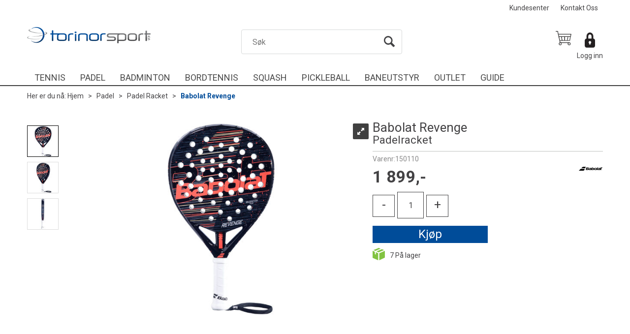

--- FILE ---
content_type: text/css; charset=utf-8
request_url: https://www.torinor.no/api/stylesheet/combined/Torinor_D4.css?version=65
body_size: 2887
content:
body{font-family:"Roboto",sans-serif}.menu-items-container .title,.dropdown-menu .menu-show-all,.navbar-default .navbar-nav>li>a,.AddHeader1{font-family:"Roboto",serif}.navbar-default .navbar-nav>li>a{font-size:18px;font-weight:400;letter-spacing:0px;text-transform:uppercase}.navbar-default .navbar-nav>li>a,.navbar-default .navbar-text{color:#4a4a4a}.HeaderLogo{background-image:url(/userfiles/theme/torinor_d4/images/logo.png);width:200px}@media (min-width: 768px){.HeaderLogo{width:251px;height:57px}}.center-placeholder{border-radius:0px}.btn,.input-group-addon,.form-control{border-radius:0px}.btn-primary{color:#fff;background-color:#004c99;border-color:#004c99}.btn-primary:hover{background-color:#0059b3;border-color:#004c99}.btn-default{color:#333;background-color:#fff;border-color:#ccc}.btn:focus,.btn:active:focus,.btn.active:focus,.btn.focus,.btn:active.focus,.btn.active.focus{outline:0px}.menu-container{padding-top:43px;background:white}@media (min-width: 768px){.menu-container{padding-top:0;border-bottom:2px #434343 solid}}.SubMenuBox:hover,.SubMenuBox:focus,.SubMenuBox:active,.navbar-default .navbar-nav>li>a:hover,.navbar-default .navbar-nav>li>a:focus,.navbar-default .navbar-nav>li>a:active{background:#5d5b5e}@media (min-width: 992px){.navbar-nav>li:first-child>a{padding-left:15px}}@media (min-width: 992px){.navbar-nav>li:last-child>a{padding-right:15px}}.InfoMenu{color:#434244}.LogInButton{color:#434244}.dropdown-menu a,.dropdown-menu .title,.dropdown-menu .menu-show-all{color:#434244}.mcm .dropdown.mcm-fw .dropdown-menu{box-shadow:0px 0px 6px 0px rgba(0,0,0,0.2);border-top:none}.footer-container{background:#434244;color:white}.copyright-container{background:#434343;color:white;padding:10px 0}.copyright-container a{color:white}a.cart-small-goto-checkout.btn.btn-primary{background:#004c99;border:none}.mobilemenu-sm .cart-small-icon,.mobilemenu-md .cart-small-icon,.mobilemenu-lg .cart-small-icon{color:#3d3d3d}.free-shipping-counter{background:#004c99;display:none}.ProductMenu a{color:#434244}.ProductMenu .Level1Selected{background:#434244}.ProductMenu .Level1Selected a{color:white}.ProductMenu .Level2Selected{background-image:url(Images/menu-arrow.png);background-repeat:no-repeat;background-position:30px center}@media (max-width: 991px){.ProductMenu .Level2Selected{background-position-x:6px}}.ProductMenu .Level3Selected{background-image:url(Images/menu-arrow.png);background-repeat:no-repeat;background-position:45px center}@media (max-width: 991px){.ProductMenu .Level3Selected{background-position-x:16px}}.ProductMenu .Level4Selected{background-image:url(Images/menu-arrow.png);background-repeat:no-repeat;background-position:45px center}@media (max-width: 991px){.ProductMenu .Level4Selected{background-position-x:26px}}.section-menu-row{background:#434244;border-top:1px solid #004c99;border-bottom:1px solid #004c99}.section-menu-item:hover{border-top:2px solid #004c99}.ProductInfo .section-header span::after{background:#004c99}.ProductInfo .section-content .textContent.textContentLastOnRow>p{border-bottom:1px #e0e0e0 solid;font-size:20px;margin-top:25px;width:auto;display:inline-block}.ProductInfo .section-content .textContent.textContentLastOnRow::before{content:' ';position:absolute;width:40px;height:1px;background:#434244;display:inline-block;left:calc(50% - 20px)}.ProductInfo .section-content .textContent.textContentLastOnRow{margin-top:25px}.BreadCrumb a:last-child{color:#004c99;font-weight:bold}@media (min-width: 768px){.D4Standard .favorite-button,.D4Standard .ad-buy-button{background:transparent;background:#004c99;color:white}}.D4Standard .fav-remove-button{background:transparent}@media (min-width: 768px){.D4Standard .fav-remove-button{background:#39c;color:#fff;border-left:1px solid}}@media (max-width: 767px){.pub-favorites .D4Standard .fav-remove-button{background:#39c;color:#fff;border-left:1px solid}.pub-favorites .D4Standard .ad-buy-button{background:transparent;background:#004c99;color:white}}.pub-favorites .D4Standard .ad-buy-button,.pub-favorites .D4Standard .fav-remove-button{display:block;z-index:1}@media (max-width: 767px){.pub-favorites .D4Standard .ad-buy-button,.pub-favorites .D4Standard .fav-remove-button{display:block !important}}@media (max-width: 767px){.pub-favorites .D4Standard .favorite-button{display:none}}.btn-favorite{font-weight:300;font-family:"Roboto",serif;background:#fff;color:#333}.btn-favorite:hover,.btn-favorite:active,.btn-favorite:focus,.btn-favorite:active:focus{background:#fff;outline:none}.favorites .btn .glyphicon{color:#004c99}.remove-favorites-text{display:none}.D4Standard .btn.btn-default.favorite-button,.D4Standard .btn.btn-default.fav-remove-button{position:absolute;background-color:white;color:black;border:none;border-radius:50%}.D4Standard .btn.btn-default.favorite-button i.glyphicon.glyphicon.heart-empty,.D4Standard .btn.btn-default.favorite-button i.glyphicon.glyphicon.heart-full,.D4Standard .btn.btn-default.fav-remove-button i.glyphicon.glyphicon.heart-empty,.D4Standard .btn.btn-default.fav-remove-button i.glyphicon.glyphicon.heart-full{top:4px}.D4Standard .ad-buy-button{border-right-color:white}.buy-product,.scoll-config-summary{font-weight:300;font-family:"Roboto",serif;background:#004c99;color:white;border-radius:0px}.buy-product:hover,.buy-product:active,.buy-product:focus,.buy-product:active:focus,.scoll-config-summary:hover,.scoll-config-summary:active,.scoll-config-summary:focus,.scoll-config-summary:active:focus{background:#0065cc;outline:none}.TableList .BuyButtonSmall,.TableList .VariantShowMore{border-radius:0px;background:#004c99;font-family:"Roboto",serif;font-size:18px}.TableList .BuyButtonSmall:hover,.TableList .VariantShowMore:hover{background:#036}.TableList .BuyButtonSmall.list-vbuy-btn,.TableList .VariantShowMore.list-vbuy-btn{font-family:"Open Sans", sans-serif}.TableList .BuyButtonSmallDisabled{border-radius:0;font-family:"Roboto",serif;font-size:18px}.PrdListCellsPagingTop a:hover,.PrdListCellsPagingBottom a:hover,.FieldPaging a:hover{background:#004c99}.PrdListCellsPagingTop a.SelectedPagingIndex,.PrdListCellsPagingBottom a.SelectedPagingIndex,.FieldPaging a.SelectedPagingIndex{background:#004c99}.less-qty,.more-qty{border-radius:0px;border-color:#434244;background:transparent;color:#434244;margin-top:6px}.less-qty:hover,.more-qty:hover{background:#eee}.less-qty{margin-right:5px}.more-qty{margin-left:5px}.product-info-container .QuantityTextBox{background:transparent;border-radius:0px;width:54px;height:54px;border:1px solid #434244;color:#434244}.radio-inline input[type="radio"]:checked+span:before{background-color:#004c99}.list-type-button{color:#434244}@media (min-width: 768px){.search-btn{color:#434345;font-size:28px}}.search-btn-text{display:none}.checkout,.checkout-left,.checkout-right{background-color:#f5f5f5}@media (max-width: 1199px){.body-checkout .PageContainerBorder{background-color:#f5f5f5}}.SubscribeButton.ui-btn{background:#004c99;font-family:"Roboto",sans-serif}.SubscribeButton.ui-btn:hover{background:#0065cc}.TopMenu{float:right}.skias-info-img{background-image:url(/App_Themes/Demonstrare4/Images/sko1.png);height:128px}.skias-info-img2{background-image:url(/App_Themes/Demonstrare4/Images/sko2.png);height:129px}.skias-info-img,.skias-info-img2{background-repeat:no-repeat;background-size:100%;width:100px;margin:5px 10px 5px 0;float:left}.popover{border-radius:0px}.D4Standard .AddAttributeIconContainer{position:absolute;top:-1px;left:-1px;right:unset}.D4Standard .AddStockContainer{display:block}.web-pub-field .D4Standard{position:relative;justify-content:space-between}.web-pub-field .D4Standard .AddProductImage{position:unset}.web-pub-field .D4Standard .producer-logo{bottom:37%}.pagetype-ProductInfo .product-description video{width:100% !important;max-width:100% !important;height:auto !important}.blog-list-article span,.blog-list-article p{font-size:13px}.d4-blogarticle-title{font-size:18px;font-weight:600}.blog-list-article *{color:#434244}.d4-blogarticle-title a:hover{color:#434244}@media (max-width: 991px){.ArticleWithBackground .article-overlay{padding:0 20px}}
.beta-torinor-no div#content-special-offers{display:none}.beta-torinor-no div.special-offers{display:none}.navbar-nav>li>a{padding-top:5px;padding-bottom:5px}.SubMenuArea{min-height:30px}.navbar{min-height:30px}div.article-theme1 span.container-fluid.inner-content{padding-left:0px;padding-right:0px}div.article-theme1 span.container-fluid.inner-content div.row{width:100%}div.article-theme1 h2.heading-container{background-color:rgba(255,255,255,0.6);width:100%;padding-top:10px;padding-bottom:10px;color:#4a4a4a;font-family:'Roboto';text-transform:uppercase;font-size:30px;letter-spacing:0px}button.d4-quickview-center{display:none}span.InfoOverlay{background-color:#f7f7f7}body.beta-torinor-no>div>form>div>div>div>div.free-shipping-counter{display:none}beta-torinor-no>div>form>div>div>div>div.free-shipping-counter{display:none}body.beta-torinor-no>div>form>div>div>div>div>div>div>div>div>div>div>div>div>div.free-shipping-counter{display:none}body.torinor-no>div>form>div>div>div>div>div>div>div>div>div>div>div>div>div.free-shipping-counter{display:none}@media (min-width: 768px){.D4Standard .YouSavePercentLabel{top:6px;left:auto;right:10px;width:50px;height:50px;font-size:16px;padding-top:15px}}@media (max-width: 767px){.D4Standard .YouSavePercentLabel{top:1px;left:auto;right:1px;width:40px;height:40px;font-size:14px;padding-top:10px}}.variant-slider .rsThumbs{bottom:-2px}.variant-slider .rsThumb{border:0px solid #999}.ProductInfo .heading-container h1,.ProductInfo .heading-container h2{font-family:'Roboto'}.section-header span{font-family:'Roboto'}.section-menu-item{font-family:'Roboto'}@media (min-width: 768px){.ProductInfo .heading-container h1{font-size:26px}}


--- FILE ---
content_type: text/plain; charset=utf-8
request_url: https://www.torinor.no/api/Menu/GetHtmlMenu?nodeId=2004938&screensize=lg&screensizePixels=1200&width=1280&height=720&showMobileMenuCollapsed=false&_=1769679154222
body_size: 3653
content:


<div class="mc-menu">
    <div class="navbar navbar-default mcm">
        <div class="navbar-header">
            <button type="button" data-toggle="collapse" data-target="#navbar-collapse-grid" class="navbar-toggle collapsed" data-role="none" aria-expanded="false" aria-controls="navbar">
                <span class="sr-only">Toggle navigation</span>
                <span class="icon-bar top-bar"></span>
                <span class="icon-bar middle-bar"></span>
                <span class="icon-bar bottom-bar"></span>
            </button>
        </div>
        <div id="navbar-collapse-grid" class="navbar-collapse collapse">
            <ul class="nav navbar-nav" data-role="none">

                
                        <li class="dropdown mcm-fw  " data-menu-index="0">

                            <a href="/tennis"
                               
                               target='_self'
                               
                               class="dropdown-toggle"
                               data-toggle="dropdown"
                               data-role="none">
                                Tennis                                
                            </a>

                            <ul class="dropdown-menu" data-role="none">
                                <li class="dropdown-submenu">

                                    <div class="row MegaMenuPublishedTop">
                                        <div class="col-sm-12">
                                            
                                            <div class="MegaMenuNotPublished">

                                                <div class="col-xs-12">
                                                    <a href="/tennis"
                                                       target='_self'
                                                       class="menu-show-all"
                                                       data-role="none">Tennis
                                                        
                                                    </a>
                                                </div>
                                                
                                                
                                                <div class="col-sm-12 menu-section"><div class="menu-items-container col-sm-4 col-md-3"><a href='/tennis/tennisracket' target='_self' class='title '>Tennisracket</a><a href='/tennis/tennisracket/senior' target='_self' class=''>Tennisracket</a><a href='/tennis/tennisracket/junior' target='_self' class=''>Tennisracket Junior</a></div><div class="menu-items-container col-sm-4 col-md-3"><a href='/tennis/tennis-sko' target='_self' class='title '>Tennis Sko</a><a href='/tennis/tennis-sko/herre' target='_self' class=''>Herre</a><a href='/tennis/tennis-sko/dame' target='_self' class=''>Dame</a><a href='/tennis/tennis-sko/junior' target='_self' class=''>Junior</a></div><div class="menu-items-container col-sm-4 col-md-3"><a href='/tennis/tennis-bager' target='_self' class='title '>Tennis Bager</a><a href='/tennis/tennis-bager/racketbag' target='_self' class=''>Racketbag</a><a href='/tennis/tennis-bager/ryggsekk' target='_self' class=''>Ryggsekk</a><a href='/tennis/tennis-bager/diverse-bager' target='_self' class=''>Diverse bager</a></div><div class="menu-items-container col-sm-4 col-md-3"><a href='/tennis/tennis-baller' target='_self' class='title '>Tennis Baller</a><a href='/tennis/tennis-baller/junior' target='_self' class=''>Junior/Nybegynner</a><a href='/tennis/tennis-baller/all-court' target='_self' class=''>All Court</a><a href='/tennis/tennis-baller/grus' target='_self' class=''>Grus</a></div><div class="menu-items-container col-sm-4 col-md-3"><a href='/tennis/tennis-strenger' target='_self' class='title '>Strenger og Strengemaskiner</a><a href='/tennis/tennis-strenger/coil' target='_self' class=''>Coil</a><a href='/tennis/tennis-strenger/sett' target='_self' class=''>Sett</a><a href='/tennis/tennis-strenger/strengemaskin' target='_self' class=''>Strengemaskin</a></div><div class="menu-items-container col-sm-4 col-md-3"><a href='/tennis/tennisklær' target='_self' class='title '>Tennis Kl&#230;r</a><a href='/tennis/tennisklær/herre' target='_self' class=''>Herre</a><a href='/tennis/tennisklær/dame' target='_self' class=''>Dame</a><a href='/tennis/tennisklær/barn' target='_self' class=''>Barn</a><a href='/tennis/tennisklær/nyheter' target='_self' class=''>Nyheter</a></div><div class="menu-items-container col-sm-4 col-md-3"><a href='/tennis/klubbtøy' target='_self' class='title '>Klubbt&#248;y</a><a href='/tennis/klubbtøy/bodø-tk' target='_self' class=''>Bod&#248; TK</a><a href='/tennis/klubbtøy/kristiansand-tk' target='_self' class=''>Kristiansand TK</a><a href='/tennis/klubbtøy/moss-tk' target='_self' class=''>Moss TK</a><a href='/tennis/klubbtøy/sandefjord-tk' target='_self' class=''>Sandefjord TK</a><a href='/tennis/klubbtøy/stabekk-tk' target='_self' class=''>Stabekk TK</a><a href='/tennis/klubbtøy/trondhjems-tk' target='_self' class=''>Trondhjems TK</a><a href='/tennis/klubbtøy/tønsberg-tk' target='_self' class=''>T&#248;nsberg TK</a><a href='/tennis/klubbtøy/porsgrunn-tk' target='_self' class=''>Porsgrunn TK</a></div><div class="menu-items-container col-sm-4 col-md-3"><a href='/tennis/tennis-tilbehør' target='_self' class='title '>Tennis Tilbeh&#248;r</a><a href='/tennis/tennis-tilbehør/cap/visor/pannebånd' target='_self' class=''>Cap/Visor/Panneb&#229;nd</a><a href='/tennis/tennis-tilbehør/overgrep' target='_self' class=''>Overgrep</a><a href='/tennis/tennis-tilbehør/erstatningsgrep' target='_self' class=''>Erstatningsgrep</a><a href='/tennis/tennis-tilbehør/dempere' target='_self' class=''>Dempere</a><a href='/tennis/tennis-tilbehør/sokker' target='_self' class=''>Sokker</a><a href='/tennis/tennis-tilbehør/svettebånd' target='_self' class=''>Svetteb&#229;nd</a><a href='/tennis/tennis-tilbehør/diverse' target='_self' class=''>Diverse</a><a href='/tennis/tennis-tilbehør/grommets' target='_self' class=''>Grommets</a></div><div class="menu-items-container col-sm-4 col-md-3"><a href='/tennis/baneutstyr' target='_self' class='title '>Baneutstyr</a><a href='/tennis/baneutstyr/ballkurv/ballplukker' target='_self' class=''>Ballkurv/Ballplukker</a><a href='/tennis/baneutstyr/nett-tennis/badminton' target='_self' class=''>Nett-Tennis/Badminton</a><a href='/tennis/baneutstyr/vindseiltennis' target='_self' class=''>Vindseil Tennis</a><a href='/tennis/baneutstyr/tilbehør' target='_self' class=''>Tilbeh&#248;r</a></div><div class="menu-items-container col-sm-4 col-md-3"><a href='/tennis/tennis-kolleksjon' target='_self' class='title '>Tennis Kolleksjoner</a><a href='/tennis/tennis-kolleksjon/pure-aero' target='_self' class=''>Pure Aero</a><a href='/tennis/tennis-kolleksjon/pure-drive' target='_self' class=''>Pure Drive</a><a href='/tennis/tennis-kolleksjon/pure-strike' target='_self' class=''>Pure Strike</a><a href='/tennis/tennis-kolleksjon/pure-aero-rafa' target='_self' class=''>Pure Aero Rafa</a></div></div>

                                                
                                                
                                            </div>
                                           
                                        </div>
                                    </div>
                                </li>
                            </ul>
                        </li>
                    
                        <li class="dropdown mcm-fw  " data-menu-index="1">

                            <a href="/padel"
                               
                               target='_self'
                               
                               class="dropdown-toggle"
                               data-toggle="dropdown"
                               data-role="none">
                                Padel                                
                            </a>

                            <ul class="dropdown-menu" data-role="none">
                                <li class="dropdown-submenu">

                                    <div class="row MegaMenuPublishedTop">
                                        <div class="col-sm-12">
                                            
                                            <div class="MegaMenuNotPublished">

                                                <div class="col-xs-12">
                                                    <a href="/padel"
                                                       target='_self'
                                                       class="menu-show-all"
                                                       data-role="none">Padel
                                                        
                                                    </a>
                                                </div>
                                                
                                                
                                                <div class="col-sm-12 menu-section"><div class="menu-items-container col-sm-4 col-md-3"><a href='/padel/racket' target='_self' class='title '>Padel Racket</a></div><div class="menu-items-container col-sm-4 col-md-3"><a href='/padel/sko' target='_self' class='title '>Padel Sko</a></div><div class="menu-items-container col-sm-4 col-md-3"><a href='/padel/bager' target='_self' class='title '>Padel Bager</a></div><div class="menu-items-container col-sm-4 col-md-3"><a href='/padel/baller' target='_self' class='title '>Padel Baller</a></div><div class="menu-items-container col-sm-4 col-md-3"><a href='/padel/padel-klær' target='_self' class='title '>Padel Kl&#230;r</a><a href='/padel/padel-klær/herre1' target='_self' class=''>Herre</a><a href='/padel/padel-klær/dame' target='_self' class=''>Dame</a></div><div class="menu-items-container col-sm-4 col-md-3"><a href='/padel/rekvisita' target='_self' class='title '>Padel Tilbeh&#248;r</a><a href='/padel/rekvisita/rekvisita' target='_self' class=''>Rekvisita</a><a href='/padel/rekvisita/grep-padel' target='_self' class=''>Grep - Padel</a><a href='/padel/rekvisita/cap/visor/pannebånd' target='_self' class=''>Cap/Visor/Panneb&#229;nd</a><a href='/padel/rekvisita/wristband' target='_self' class=''>Wristband</a><a href='/padel/rekvisita/sokker' target='_self' class=''>Sokker</a><a href='/padel/rekvisita/diverse' target='_self' class=''>Diverse</a></div><div class="menu-items-container col-sm-4 col-md-3"><a href='/padel/baneutstyr' target='_self' class='title '>Baneutstyr</a><a href='/padel/baneutstyr/ballkurv/ballplukker' target='_self' class=''>Ballkurv/Ballplukker</a><a href='/padel/baneutstyr/nett-tennis/badminton' target='_self' class=''>Nett</a><a href='/padel/baneutstyr/tilbehør' target='_self' class=''>Tilbeh&#248;r</a></div></div>

                                                
                                                
                                            </div>
                                           
                                        </div>
                                    </div>
                                </li>
                            </ul>
                        </li>
                    
                        <li class="dropdown mcm-fw  " data-menu-index="2">

                            <a href="/badminton1"
                               
                               target='_self'
                               
                               class="dropdown-toggle"
                               data-toggle="dropdown"
                               data-role="none">
                                Badminton                                
                            </a>

                            <ul class="dropdown-menu" data-role="none">
                                <li class="dropdown-submenu">

                                    <div class="row MegaMenuPublishedTop">
                                        <div class="col-sm-12">
                                            
                                            <div class="MegaMenuNotPublished">

                                                <div class="col-xs-12">
                                                    <a href="/badminton1"
                                                       target='_self'
                                                       class="menu-show-all"
                                                       data-role="none">Badminton
                                                        
                                                    </a>
                                                </div>
                                                
                                                
                                                <div class="col-sm-12 menu-section"><div class="menu-items-container col-sm-4 col-md-3"><a href='/badminton1/badmintonracketer' target='_self' class='title '>Badmintonracket</a><a href='/badminton1/badmintonracketer/junior' target='_self' class=''>Junior</a><a href='/badminton1/badmintonracketer/nybegynner' target='_self' class=''>Nybegynner</a><a href='/badminton1/badmintonracketer/amatør' target='_self' class=''>Litt &#216;vet</a><a href='/badminton1/badmintonracketer/viderekommen' target='_self' class=''>Viderekommen</a></div><div class="menu-items-container col-sm-4 col-md-3"><a href='/badminton1/baller' target='_self' class='title '>Badmintonballer</a></div><div class="menu-items-container col-sm-4 col-md-3"><a href='/badminton1/nett-tennis/badminton' target='_self' class='title '>Nett-Tennis og Badminton</a></div><div class="menu-items-container col-sm-4 col-md-3"><a href='/badminton1/bager' target='_self' class='title '>Badmintonbager</a></div><div class="menu-items-container col-sm-4 col-md-3"><a href='/badminton1/badminton-sko' target='_self' class='title '>Badminton Sko</a><a href='/badminton1/badminton-sko/dame' target='_self' class=''>Dame</a><a href='/badminton1/badminton-sko/herre' target='_self' class=''>Herre</a></div><div class="menu-items-container col-sm-4 col-md-3"><a href='/badminton1/tilbehør' target='_self' class='title '>Tilbeh&#248;r</a><a href='/badminton1/tilbehør/erstatningsgrep' target='_self' class=''>Erstatningsgrep</a><a href='/badminton1/tilbehør/overgrep' target='_self' class=''>Overgrep</a></div><div class="menu-items-container col-sm-4 col-md-3"><a href='/badminton1/øvelser' target='_self' class='title '>Treningstips/&#216;velser</a></div></div>

                                                
                                                
                                            </div>
                                           
                                        </div>
                                    </div>
                                </li>
                            </ul>
                        </li>
                    
                        <li class="dropdown mcm-fw  " data-menu-index="3">

                            <a href="/bordtennis1"
                               
                               target='_self'
                               
                               class="dropdown-toggle"
                               data-toggle="dropdown"
                               data-role="none">
                                Bordtennis                                
                            </a>

                            <ul class="dropdown-menu" data-role="none">
                                <li class="dropdown-submenu">

                                    <div class="row MegaMenuPublishedTop">
                                        <div class="col-sm-12">
                                            
                                            <div class="MegaMenuNotPublished">

                                                <div class="col-xs-12">
                                                    <a href="/bordtennis1"
                                                       target='_self'
                                                       class="menu-show-all"
                                                       data-role="none">Bordtennis
                                                        
                                                    </a>
                                                </div>
                                                
                                                
                                                <div class="col-sm-12 menu-section"><div class="menu-items-container col-sm-4 col-md-3"><a href='/bordtennis1/baller' target='_self' class='title '>Baller</a></div><div class="menu-items-container col-sm-4 col-md-3"><a href='/bordtennis1/racket' target='_self' class='title '>Racket</a></div><div class="menu-items-container col-sm-4 col-md-3"><a href='/bordtennis1/tilbehør' target='_self' class='title '>Tilbeh&#248;r</a></div></div>

                                                
                                                
                                            </div>
                                           
                                        </div>
                                    </div>
                                </li>
                            </ul>
                        </li>
                    
                        <li class="dropdown mcm-fw  " data-menu-index="4">

                            <a href="/squash"
                               
                               target='_self'
                               
                               class="dropdown-toggle"
                               data-toggle="dropdown"
                               data-role="none">
                                Squash                                
                            </a>

                            <ul class="dropdown-menu" data-role="none">
                                <li class="dropdown-submenu">

                                    <div class="row MegaMenuPublishedTop">
                                        <div class="col-sm-12">
                                            
                                            <div class="MegaMenuNotPublished">

                                                <div class="col-xs-12">
                                                    <a href="/squash"
                                                       target='_self'
                                                       class="menu-show-all"
                                                       data-role="none">Squash
                                                        
                                                    </a>
                                                </div>
                                                
                                                
                                                <div class="col-sm-12 menu-section"><div class="menu-items-container col-sm-4 col-md-3"><a href='/squash/racket' target='_self' class='title '>Racket</a></div><div class="menu-items-container col-sm-4 col-md-3"><a href='/squash/baller' target='_self' class='title '>Baller</a></div></div>

                                                
                                                
                                            </div>
                                           
                                        </div>
                                    </div>
                                </li>
                            </ul>
                        </li>
                    
                        <li class="dropdown mcm-fw  " data-menu-index="5">

                            <a href="/pickleball"
                               
                               target='_self'
                               
                               class="dropdown-toggle"
                               data-toggle="dropdown"
                               data-role="none">
                                Pickleball                                
                            </a>

                            <ul class="dropdown-menu" data-role="none">
                                <li class="dropdown-submenu">

                                    <div class="row MegaMenuPublishedTop">
                                        <div class="col-sm-12">
                                            
                                            <div class="MegaMenuNotPublished">

                                                <div class="col-xs-12">
                                                    <a href="/pickleball"
                                                       target='_self'
                                                       class="menu-show-all"
                                                       data-role="none">Pickleball
                                                        
                                                    </a>
                                                </div>
                                                
                                                
                                                <div class="col-sm-12 menu-section"><div class="menu-items-container col-sm-4 col-md-3"><a href='/pickleball/racket' target='_self' class='title '>Racket</a></div><div class="menu-items-container col-sm-4 col-md-3"><a href='/pickleball/baller' target='_self' class='title '>Baller</a></div><div class="menu-items-container col-sm-4 col-md-3"><a href='/pickleball/nett-pickleball' target='_self' class='title '>Nett til Pickleball</a></div><div class="menu-items-container col-sm-4 col-md-3"><a href='/pickleball/tilbehør' target='_self' class='title '>Tilbeh&#248;r</a></div></div>

                                                
                                                
                                            </div>
                                           
                                        </div>
                                    </div>
                                </li>
                            </ul>
                        </li>
                    
                        <li class="dropdown mcm-fw  " data-menu-index="6">

                            <a href="/baneutstyr"
                               
                               target='_self'
                               
                               class="dropdown-toggle"
                               data-toggle="dropdown"
                               data-role="none">
                                Baneutstyr                                
                            </a>

                            
                        </li>
                    
                        <li class="dropdown mcm-fw  " data-menu-index="7">

                            <a href="/outlet"
                               
                               target='_self'
                               
                               class="dropdown-toggle"
                               data-toggle="dropdown"
                               data-role="none">
                                Outlet                                
                            </a>

                            <ul class="dropdown-menu" data-role="none">
                                <li class="dropdown-submenu">

                                    <div class="row MegaMenuPublishedTop">
                                        <div class="col-sm-12">
                                            
                                            <div class="MegaMenuNotPublished">

                                                <div class="col-xs-12">
                                                    <a href="/outlet"
                                                       target='_self'
                                                       class="menu-show-all"
                                                       data-role="none">Outlet
                                                        
                                                    </a>
                                                </div>
                                                
                                                
                                                <div class="col-sm-12 menu-section"><div class="menu-items-container col-sm-4 col-md-3"><a href='/outlet/treningsutstyr' target='_self' class='title '>Treningsutstyr</a></div><div class="menu-items-container col-sm-4 col-md-3"><a href='/outlet/dart' target='_self' class='title '>Dart</a><a href='/outlet/dart/dartpiler---elektronisk' target='_self' class=''>Dartpiler - Elektronisk</a><a href='/outlet/dart/bakstykker' target='_self' class=''>Bakstykker</a><a href='/outlet/dart/diverse' target='_self' class=''>Diverse</a><a href='/outlet/dart/flights' target='_self' class=''>Flights</a></div><div class="menu-items-container col-sm-4 col-md-3"><a href='/outlet/håndball' target='_self' class='title '>H&#229;ndball</a><a href='/outlet/håndball/bager' target='_self' class=''>Bager</a><a href='/outlet/håndball/baller' target='_self' class=''>Baller</a><a href='/outlet/håndball/sko-kampanje' target='_self' class=''>Sko Kampanje</a></div><div class="menu-items-container col-sm-4 col-md-3"><a href='/outlet/alpint' target='_self' class='title '>Alpint</a><a href='/outlet/alpint/skihjelmer' target='_self' class=''>Skihjelmer</a><a href='/outlet/alpint/sokker' target='_self' class=''>Sokker</a><a href='/outlet/alpint/beskyttelse' target='_self' class=''>Beskyttelse</a></div><div class="menu-items-container col-sm-4 col-md-3"><a href='/outlet/forbruksmateriell' target='_self' class='title '>Forbruksmateriell</a><a href='/outlet/forbruksmateriell/gnagsår' target='_self' class=''>Gnags&#229;r</a></div><div class="menu-items-container col-sm-4 col-md-3"><a href='/outlet/vintervarer' target='_self' class='title '>Vintervarer</a><a href='/outlet/vintervarer/hansker/votter' target='_self' class=''>Hansker/Votter</a><a href='/outlet/vintervarer/luer/pannebånd' target='_self' class=''>Luer/Panneb&#229;nd</a><a href='/outlet/vintervarer/sokker' target='_self' class=''>Sokker</a></div><div class="menu-items-container col-sm-4 col-md-3"><a href='/outlet/baneutstyr' target='_self' class='title '>Baneutstyr</a></div></div>

                                                
                                                
                                            </div>
                                           
                                        </div>
                                    </div>
                                </li>
                            </ul>
                        </li>
                    
                        <li class="dropdown mcm-fw  " data-menu-index="8">

                            <a href="/guide"
                               
                               target='_self'
                               
                               class="dropdown-toggle"
                               data-toggle="dropdown"
                               data-role="none">
                                Guide                                
                            </a>

                            <ul class="dropdown-menu" data-role="none">
                                <li class="dropdown-submenu">

                                    <div class="row MegaMenuPublishedTop">
                                        <div class="col-sm-12">
                                            
                                            <div class="MegaMenuNotPublished">

                                                <div class="col-xs-12">
                                                    <a href="/guide"
                                                       target='_self'
                                                       class="menu-show-all"
                                                       data-role="none">Guide
                                                        
                                                    </a>
                                                </div>
                                                
                                                
                                                <div class="col-sm-12 menu-section"><div class="menu-items-container col-sm-4 col-md-3"><a href='/guide/tennis' target='_self' class='title '>Tennis</a><a href='/guide/tennis/hvorfor-er-grussko-viktig' target='_self' class=''>Hvorfor er grussko viktig</a><a href='/guide/tennis/riktig-størrelse-på-tennisracket-til-barn' target='_self' class=''>Velg Riktig Barneracket</a><a href='/guide/tennis/velg-riktig-tennissko' target='_self' class=''>Velg riktig tennissko</a></div><div class="menu-items-container col-sm-4 col-md-3"><a href='/guide/padel' target='_self' class='title '>Padel</a><a href='/guide/padel/racket-guide-padel' target='_self' class=''>Racket Guide Padel</a></div><div class="menu-items-container col-sm-4 col-md-3"><a href='/guide/babolat-racket-velger' target='_self' class='title '>Babolat Racket Velger</a></div></div>

                                                
                                                
                                            </div>
                                           
                                        </div>
                                    </div>
                                </li>
                            </ul>
                        </li>
                    
            </ul>
            
            

        </div>
    </div>    <div class="mc-m-overlay" onclick="mcWeb.MegaMenuResponsive.hideSubmenu(); return false;"></div>
</div>

<div id="DeptMenu_ProductMenuContainer">

</div>


--- FILE ---
content_type: text/javascript; charset=utf-8
request_url: https://www.torinor.no/scripts/specialoffers.js?v=pkgGl6kFu7beKoc6j6iZhA3Knu5xyVJxTFSnxLoSxcs1
body_size: 763
content:
mcWeb.specialOffers=new function(n){"use strict";this.vm=function(t){var i=this;i.id="#"+t;i.service=new WebApiService("Campaign");i.Title=ko.observable();i.showAutoCampaigns=!1;i.Offers=ko.observable();i.popoverOpen=ko.observable(!1);this.load=function(n){if(!n||n==null){i.service.GetAction("LoadSpecialOffers").done(function(n){i.load(n)});return}i.Title(n.Title);i.showAutoCampaigns=!0;i.Offers(n.Offers)};ko.bindingHandlers.popoverSpecialOffer={init:function(t,r){var u=n(t),e;i.popoverNode=u;var f=ko.utils.unwrapObservable(r()),o=f.contentid,s=f.titleid,h="-kn",c="<div id='"+o+h+"'>"+n("#"+o).html()+"<\/div>",l="<div id='"+s+h+"'>"+n("#"+s).html()+"<\/div>";i.togglePopover=function(){u.popover("toggle");var n=document.getElementById("content-auto-camp-AutoCamp");ko.cleanNode(n);loadModule(mcWeb.autoCampaigns,"AutoCampaignsAutoCamp","content-auto-camp-AutoCamp",null,null)};e=u.popover({title:l,content:c,html:f.html,trigger:"manual",placement:function(t){var r=jQuery(t),e;if(r.addClass(f.contentClass),e=n("body.mc-inline-editor"),e.length>0)return"bottom";r.on("mouseleave",function(){return u.popover("hide"),i.popoverOpen(!1),!0});return"bottom"}});i.mouseleaveOffers=function(t){return!n(t.target).closest(".special-offers-small-popover").length&&e.is(":visible")?(u.popover("hide"),i.popoverOpen(!1),t.stopPropagation(),!1):!0};e.on("shown.bs.popover",function(){n(document).bind("click touchstart",i.mouseleaveOffers)});e.on("hide.bs.popover",function(){n(document).unbind("click touchstart",i.mouseleaveOffers)});u.click(function(){i.Offers()!==0&&(i.togglePopover(),i.popoverOpen(!i.popoverOpen()),mcWeb.inlineEditor&&mcWeb.inlineEditor.init(!0))})}}}}(jQuery);document.addEventListener("DOMContentLoaded",function(){loadModule(mcWeb.specialOffers,"SpecialOffers","content-special-offers",null,null)})